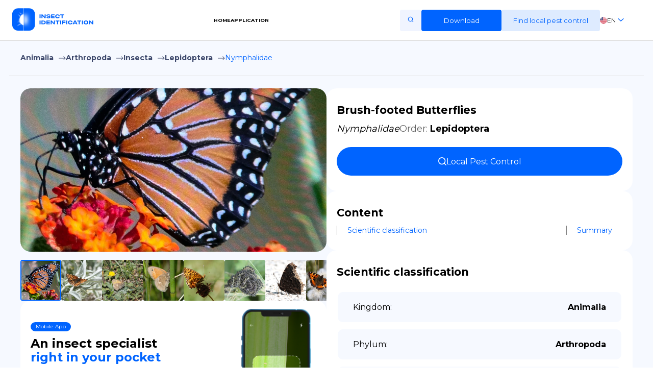

--- FILE ---
content_type: text/html; charset=utf-8
request_url: https://www.google.com/recaptcha/api2/aframe
body_size: 265
content:
<!DOCTYPE HTML><html><head><meta http-equiv="content-type" content="text/html; charset=UTF-8"></head><body><script nonce="ej1lljgiZACp_QuN97oTIA">/** Anti-fraud and anti-abuse applications only. See google.com/recaptcha */ try{var clients={'sodar':'https://pagead2.googlesyndication.com/pagead/sodar?'};window.addEventListener("message",function(a){try{if(a.source===window.parent){var b=JSON.parse(a.data);var c=clients[b['id']];if(c){var d=document.createElement('img');d.src=c+b['params']+'&rc='+(localStorage.getItem("rc::a")?sessionStorage.getItem("rc::b"):"");window.document.body.appendChild(d);sessionStorage.setItem("rc::e",parseInt(sessionStorage.getItem("rc::e")||0)+1);localStorage.setItem("rc::h",'1768925585867');}}}catch(b){}});window.parent.postMessage("_grecaptcha_ready", "*");}catch(b){}</script></body></html>

--- FILE ---
content_type: text/css; charset=UTF-8
request_url: https://insectsid.com/_next/static/css/a9d94f84e8c1e232.css
body_size: 578
content:
body,html{padding:0;margin:0;font-family:Raleway,Helvetica Neue,-apple-system,sans-serif;color:#3e496c;position:relative}a{color:inherit;text-decoration:none}*{box-sizing:border-box;font-family:Montserrat}header{height:80px;width:100%;padding:0 24px;justify-content:center;position:sticky;top:0;border-bottom:1px solid #dcdcdc;background-color:#fff;z-index:2}footer,header{display:flex;align-items:center}footer{background-color:#282a31;flex-direction:column}@media screen and (max-width:900px){header{padding:0 24px}}@media (prefers-color-scheme:light){html{color-scheme:light}body{color:#000;background:#fff}}.noScrollBar{scrollbar-width:none}.noScrollBar::-webkit-scrollbar{display:none}

--- FILE ---
content_type: text/css; charset=UTF-8
request_url: https://insectsid.com/_next/static/css/2233d010c46ec339.css
body_size: 743
content:
.Slider_sliderContainer__wxNBg{margin-top:24px;width:100%;display:flex;flex-direction:column;justify-content:center;align-items:center}.Slider_sliderTitle__h4Pgk{width:100%;max-width:1200px;font-size:26px;font-family:Montserrat;font-weight:700;text-transform:uppercase;padding:0;margin:0}.Slider_sliderItesmContainer__JgiW0{--side:calc((100vw - 1200px) / 2);margin-top:24px;display:flex;flex-direction:row;gap:40px;overflow-x:scroll;width:100%;padding-left:var(--side)}.Slider_insectItem__uZGk_:last-child{--side:calc((100vw - 1200px) / 2);margin-right:var(--side)}@media screen and (max-width:1200px){.Slider_sliderTitle__h4Pgk{padding-left:24px;padding-right:24px}.Slider_sliderItesmContainer__JgiW0{padding-left:24px}.Slider_insectItem__uZGk_:last-child{margin-right:24px}}.Slider_insectItem__uZGk_{background-color:#fff;border-radius:4px;min-width:260px;min-height:316px;max-width:260px;flex:1 1;padding:15px;justify-content:space-between;display:flex;flex-direction:column;align-items:flex-start}.Slider_insectInfo__iUdRg{width:100%}.Slider_insectImage__8buV_{min-width:100%;min-height:160px;height:160px;background-color:#d3d3d3}.Slider_insectImage__8buV_,.Slider_insectImage__8buV_>img{width:100%;border-radius:4px;-o-object-fit:cover;object-fit:cover}.Slider_insectImage__8buV_>img{height:100%}.Slider_insectCommonNameTitle__H5aZi{font-style:normal;font-weight:600;font-size:18px;line-height:24px;letter-spacing:-.24px;margin:15px 0 0;text-transform:capitalize}.Slider_insectNameTitle__mcS17{font-style:italic;font-weight:400;font-size:14px;line-height:16px;letter-spacing:-.24px;opacity:.7;margin:5px 0 0}.Slider_insectReadMoreButton__mGbMa{margin-top:15px;background:none;border:none;outline:none;cursor:pointer;font-style:normal;font-weight:600;font-size:14px;line-height:16px;letter-spacing:-.24px;color:#0064ff;background-color:#f4f7ff;padding:15px 30px;border-radius:4px;width:auto}.Slider_insectReadMoreButton__mGbMa:after{content:"";-webkit-mask:url(/breadcrump-arrow.svg) no-repeat 50% 50%;mask:url(/breadcrump-arrow.svg) no-repeat 50% 50%;-webkit-mask-size:cover;mask-size:cover;background-color:#0064ff;width:16px;height:10px;margin-bottom:1px;margin-left:14px;display:inline-block}.Slider_insectReadMoreButton__mGbMa:hover{background-color:#e8eeff}

--- FILE ---
content_type: image/svg+xml
request_url: https://insectsid.com/en.svg
body_size: 1547
content:
<svg width="10" height="10" viewBox="0 0 10 10" fill="none" xmlns="http://www.w3.org/2000/svg">
<mask id="mask0_444_921" style="mask-type:alpha" maskUnits="userSpaceOnUse" x="0" y="0" width="10" height="10">
<rect width="10" height="10" rx="5" fill="white"/>
</mask>
<g mask="url(#mask0_444_921)">
<path fill-rule="evenodd" clip-rule="evenodd" d="M10 0H0V0.666667H10V0ZM10 1.33333H0V2H10V1.33333ZM0 2.66667H10V3.33333H0V2.66667ZM10 4H0V4.66667H10V4ZM0 5.33333H10V6H0V5.33333ZM10 6.66666H0V7.33333H10V6.66666ZM0 8H10V8.66667H0V8ZM10 9.33333H0V10H10V9.33333Z" fill="#D02F44"/>
<rect width="4.28571" height="4.66667" fill="#46467F"/>
<g filter="url(#filter0_d_444_921)">
<path fill-rule="evenodd" clip-rule="evenodd" d="M0.952265 0.999959C0.952265 1.18405 0.845666 1.33329 0.714169 1.33329C0.582673 1.33329 0.476074 1.18405 0.476074 0.999959C0.476074 0.815864 0.582673 0.666626 0.714169 0.666626C0.845666 0.666626 0.952265 0.815864 0.952265 0.999959ZM1.90465 0.999959C1.90465 1.18405 1.79805 1.33329 1.66655 1.33329C1.53505 1.33329 1.42846 1.18405 1.42846 0.999959C1.42846 0.815864 1.53505 0.666626 1.66655 0.666626C1.79805 0.666626 1.90465 0.815864 1.90465 0.999959ZM2.61893 1.33329C2.75043 1.33329 2.85703 1.18405 2.85703 0.999959C2.85703 0.815864 2.75043 0.666626 2.61893 0.666626C2.48744 0.666626 2.38084 0.815864 2.38084 0.999959C2.38084 1.18405 2.48744 1.33329 2.61893 1.33329ZM3.80941 0.999959C3.80941 1.18405 3.70281 1.33329 3.57131 1.33329C3.43982 1.33329 3.33322 1.18405 3.33322 0.999959C3.33322 0.815864 3.43982 0.666626 3.57131 0.666626C3.70281 0.666626 3.80941 0.815864 3.80941 0.999959ZM1.19036 1.99996C1.32186 1.99996 1.42846 1.85072 1.42846 1.66663C1.42846 1.48253 1.32186 1.33329 1.19036 1.33329C1.05886 1.33329 0.952265 1.48253 0.952265 1.66663C0.952265 1.85072 1.05886 1.99996 1.19036 1.99996ZM2.38084 1.66663C2.38084 1.85072 2.27424 1.99996 2.14274 1.99996C2.01124 1.99996 1.90465 1.85072 1.90465 1.66663C1.90465 1.48253 2.01124 1.33329 2.14274 1.33329C2.27424 1.33329 2.38084 1.48253 2.38084 1.66663ZM3.09512 1.99996C3.22662 1.99996 3.33322 1.85072 3.33322 1.66663C3.33322 1.48253 3.22662 1.33329 3.09512 1.33329C2.96362 1.33329 2.85703 1.48253 2.85703 1.66663C2.85703 1.85072 2.96362 1.99996 3.09512 1.99996ZM3.80941 2.33329C3.80941 2.51739 3.70281 2.66663 3.57131 2.66663C3.43982 2.66663 3.33322 2.51739 3.33322 2.33329C3.33322 2.1492 3.43982 1.99996 3.57131 1.99996C3.70281 1.99996 3.80941 2.1492 3.80941 2.33329ZM2.61893 2.66663C2.75043 2.66663 2.85703 2.51739 2.85703 2.33329C2.85703 2.1492 2.75043 1.99996 2.61893 1.99996C2.48744 1.99996 2.38084 2.1492 2.38084 2.33329C2.38084 2.51739 2.48744 2.66663 2.61893 2.66663ZM1.90465 2.33329C1.90465 2.51739 1.79805 2.66663 1.66655 2.66663C1.53505 2.66663 1.42846 2.51739 1.42846 2.33329C1.42846 2.1492 1.53505 1.99996 1.66655 1.99996C1.79805 1.99996 1.90465 2.1492 1.90465 2.33329ZM0.714169 2.66663C0.845666 2.66663 0.952265 2.51739 0.952265 2.33329C0.952265 2.1492 0.845666 1.99996 0.714169 1.99996C0.582673 1.99996 0.476074 2.1492 0.476074 2.33329C0.476074 2.51739 0.582673 2.66663 0.714169 2.66663ZM1.42846 2.99996C1.42846 3.18405 1.32186 3.33329 1.19036 3.33329C1.05886 3.33329 0.952265 3.18405 0.952265 2.99996C0.952265 2.81586 1.05886 2.66663 1.19036 2.66663C1.32186 2.66663 1.42846 2.81586 1.42846 2.99996ZM2.14274 3.33329C2.27424 3.33329 2.38084 3.18405 2.38084 2.99996C2.38084 2.81586 2.27424 2.66663 2.14274 2.66663C2.01124 2.66663 1.90465 2.81586 1.90465 2.99996C1.90465 3.18405 2.01124 3.33329 2.14274 3.33329ZM3.33322 2.99996C3.33322 3.18405 3.22662 3.33329 3.09512 3.33329C2.96362 3.33329 2.85703 3.18405 2.85703 2.99996C2.85703 2.81586 2.96362 2.66663 3.09512 2.66663C3.22662 2.66663 3.33322 2.81586 3.33322 2.99996ZM3.57131 3.99996C3.70281 3.99996 3.80941 3.85072 3.80941 3.66663C3.80941 3.48253 3.70281 3.33329 3.57131 3.33329C3.43982 3.33329 3.33322 3.48253 3.33322 3.66663C3.33322 3.85072 3.43982 3.99996 3.57131 3.99996ZM2.85703 3.66663C2.85703 3.85072 2.75043 3.99996 2.61893 3.99996C2.48744 3.99996 2.38084 3.85072 2.38084 3.66663C2.38084 3.48253 2.48744 3.33329 2.61893 3.33329C2.75043 3.33329 2.85703 3.48253 2.85703 3.66663ZM1.66655 3.99996C1.79805 3.99996 1.90465 3.85072 1.90465 3.66663C1.90465 3.48253 1.79805 3.33329 1.66655 3.33329C1.53505 3.33329 1.42846 3.48253 1.42846 3.66663C1.42846 3.85072 1.53505 3.99996 1.66655 3.99996ZM0.952265 3.66663C0.952265 3.85072 0.845666 3.99996 0.714169 3.99996C0.582673 3.99996 0.476074 3.85072 0.476074 3.66663C0.476074 3.48253 0.582673 3.33329 0.714169 3.33329C0.845666 3.33329 0.952265 3.48253 0.952265 3.66663Z" fill="url(#paint0_linear_444_921)"/>
</g>
</g>
<defs>
<filter id="filter0_d_444_921" x="0.476074" y="0.666626" width="3.33325" height="4.33337" filterUnits="userSpaceOnUse" color-interpolation-filters="sRGB">
<feFlood flood-opacity="0" result="BackgroundImageFix"/>
<feColorMatrix in="SourceAlpha" type="matrix" values="0 0 0 0 0 0 0 0 0 0 0 0 0 0 0 0 0 0 127 0" result="hardAlpha"/>
<feOffset dy="1"/>
<feColorMatrix type="matrix" values="0 0 0 0 0 0 0 0 0 0 0 0 0 0 0 0 0 0 0.06 0"/>
<feBlend mode="normal" in2="BackgroundImageFix" result="effect1_dropShadow_444_921"/>
<feBlend mode="normal" in="SourceGraphic" in2="effect1_dropShadow_444_921" result="shape"/>
</filter>
<linearGradient id="paint0_linear_444_921" x1="0.476074" y1="0.666626" x2="0.476074" y2="3.99996" gradientUnits="userSpaceOnUse">
<stop stop-color="white"/>
<stop offset="1" stop-color="#F0F0F0"/>
</linearGradient>
</defs>
</svg>


--- FILE ---
content_type: image/svg+xml
request_url: https://insectsid.com/select-lang-icon.svg
body_size: 413
content:
<svg width="10" height="6" viewBox="0 0 10 6" fill="none" xmlns="http://www.w3.org/2000/svg">
<path d="M5.00002 5C4.90702 5 4.81393 4.96742 4.74293 4.90233L1.10657 1.56902C0.964477 1.43877 0.964477 1.22785 1.10657 1.09769C1.24866 0.967521 1.47875 0.967438 1.62075 1.09769L5.00002 4.19534L8.37928 1.09769C8.52138 0.967438 8.75147 0.967438 8.89347 1.09769C9.03547 1.22794 9.03556 1.43885 8.89347 1.56902L5.25711 4.90233C5.18611 4.96742 5.09302 5 5.00002 5Z" fill="#0064FF" stroke="#0064FF" stroke-width="0.5"/>
</svg>


--- FILE ---
content_type: image/svg+xml
request_url: https://insectsid.com/search-button.svg
body_size: 548
content:
<svg width="42" height="42" viewBox="0 0 42 42" fill="none" xmlns="http://www.w3.org/2000/svg">
<rect width="42" height="42" rx="4" fill="#F0F4FF"/>
<path d="M29.9009 28.5992L26.5 25.2258C27.8201 23.5799 28.4594 21.4907 28.2864 19.3879C28.1135 17.285 27.1414 15.3284 25.5701 13.9203C23.9988 12.5121 21.9477 11.7595 19.8385 11.8173C17.7294 11.875 15.7225 12.7386 14.2306 14.2305C12.7386 15.7225 11.875 17.7294 11.8173 19.8385C11.7596 21.9477 12.5122 23.9988 13.9203 25.5701C15.3284 27.1414 17.2851 28.1134 19.3879 28.2864C21.4907 28.4594 23.5799 27.8201 25.2259 26.5L28.5992 29.8733C28.6844 29.9592 28.7858 30.0274 28.8975 30.074C29.0092 30.1205 29.129 30.1445 29.25 30.1445C29.371 30.1445 29.4909 30.1205 29.6026 30.074C29.7143 30.0274 29.8157 29.9592 29.9009 29.8733C30.0661 29.7024 30.1584 29.474 30.1584 29.2362C30.1584 28.9985 30.0661 28.7701 29.9009 28.5992ZM20.0834 26.5C18.8143 26.5 17.5737 26.1237 16.5185 25.4186C15.4632 24.7135 14.6408 23.7114 14.1551 22.5389C13.6695 21.3664 13.5424 20.0762 13.79 18.8315C14.0376 17.5868 14.6487 16.4434 15.5461 15.5461C16.4435 14.6487 17.5868 14.0375 18.8315 13.79C20.0763 13.5424 21.3664 13.6694 22.5389 14.1551C23.7114 14.6408 24.7136 15.4632 25.4186 16.5184C26.1237 17.5736 26.5 18.8142 26.5 20.0833C26.5 21.7851 25.824 23.4172 24.6206 24.6206C23.4173 25.824 21.7852 26.5 20.0834 26.5Z" fill="#0064FF"/>
</svg>


--- FILE ---
content_type: image/svg+xml
request_url: https://insectsid.com/logo.svg
body_size: 51979
content:
<svg width="160" height="44" viewBox="0 0 160 44" fill="none" xmlns="http://www.w3.org/2000/svg" xmlns:xlink="http://www.w3.org/1999/xlink">
<rect y="0.309662" width="44.4501" height="43.6535" rx="11.1675" fill="#0064FF"/>
<rect width="44.4501" height="44" transform="matrix(-1 0 0 1 44.4501 0)" fill="url(#pattern0)"/>
<path d="M55.4362 12.3488H53.4285V19.6H55.4362V12.3488ZM63.5124 19.6H65.4811V12.3488H63.5319V17.0172L59.2923 12.3488H57.2261V19.6H59.1851V14.9023L63.5124 19.6ZM71.0584 19.7267C74.3039 19.7267 74.7912 18.372 74.7912 17.3096V17.1927C74.7912 16.0134 74.1674 15.1752 71.5847 15.068L70.5808 15.029C69.4405 14.9803 69.1774 14.7074 69.1774 14.337C69.1774 13.9375 69.4795 13.6938 70.766 13.6938H70.8635C72.2669 13.6938 72.4423 14.1714 72.4911 14.493H74.645V14.3858C74.645 13.4307 74.2064 12.2611 70.9999 12.2611H70.6685C67.6667 12.2611 67.0624 13.2747 67.0624 14.4053V14.493C67.0624 15.5846 67.8226 16.5299 70.2007 16.6079L71.1656 16.6371C72.3644 16.6859 72.647 16.949 72.647 17.3876C72.647 17.8067 72.4521 18.255 70.9414 18.255H70.8732C69.3333 18.255 69.1969 17.5338 69.1676 17.2122H66.9845V17.3194C66.9845 18.1868 67.3743 19.7267 70.7757 19.7267H71.0584ZM76.2902 12.3488V19.6H82.9858V18.0016H78.2687V16.7444H82.7812V15.107H78.2687V13.9277H82.9273V12.3488H76.2902ZM88.9072 19.7072C91.987 19.7072 92.9617 18.1186 92.9617 16.7931V16.7638H90.8955C90.8662 16.9978 90.6226 18.0406 88.6928 18.0406C86.9288 18.0406 86.3537 16.9003 86.3537 16.0036V15.8672C86.3537 14.8926 86.9093 13.8985 88.6831 13.8985C90.5933 13.8985 90.8662 14.9218 90.8955 15.1265H92.9617V15.107C92.9617 13.7328 91.9481 12.2416 88.9072 12.2416H88.4589C85.1452 12.2416 84.2681 14.2981 84.2681 15.8087V16.1011C84.2681 17.5825 85.1452 19.7072 88.4589 19.7072H88.9072ZM96.6659 19.6H98.6639V14.0057H101.471V12.3488H93.859V14.0057H96.6659V19.6ZM55.4362 24.3488H53.4285V31.6H55.4362V24.3488ZM57.2261 31.6H60.9491C64.9256 31.6 65.5883 29.5338 65.5883 28.0134V27.721C65.5883 26.2493 64.7209 24.3488 60.9394 24.3488H57.2261V31.6ZM59.2338 25.9569H60.8517C63.2687 25.9569 63.5026 27.0972 63.5026 27.9159V27.9744C63.5026 28.7931 63.2882 29.9821 60.8517 29.9821H59.2338V25.9569ZM67.0389 24.3488V31.6H73.7346V30.0016H69.0174V28.7444H73.5299V27.107H69.0174V25.9277H73.6761V24.3488H67.0389ZM81.6247 31.6H83.5934V24.3488H81.6442V29.0172L77.4046 24.3488H75.3384V31.6H77.2974V26.9023L81.6247 31.6ZM87.7477 31.6H89.7457V26.0057H92.5526V24.3488H84.9408V26.0057H87.7477V31.6ZM95.9058 24.3488H93.8981V31.6H95.9058V24.3488ZM97.6956 24.3488V31.6H99.6936V28.91H104.167V27.2532H99.6936V25.9569H104.304V24.3488H97.6956ZM107.87 24.3488H105.862V31.6H107.87V24.3488ZM113.977 31.7072C117.057 31.7072 118.031 30.1186 118.031 28.7931V28.7638H115.965C115.936 28.9978 115.692 30.0406 113.763 30.0406C111.999 30.0406 111.424 28.9003 111.424 28.0036V27.8672C111.424 26.8926 111.979 25.8985 113.753 25.8985C115.663 25.8985 115.936 26.9218 115.965 27.1265H118.031V27.107C118.031 25.7328 117.018 24.2416 113.977 24.2416H113.529C110.215 24.2416 109.338 26.2981 109.338 27.8087V28.1011C109.338 29.5825 110.215 31.7072 113.529 31.7072H113.977ZM124.34 28.7638H121.748L123.024 25.8108L124.34 28.7638ZM125.607 31.6H127.761L124.399 24.3488H121.709L118.492 31.6H120.51L121.095 30.255H125.013L125.607 31.6ZM130.292 31.6H132.29V26.0057H135.097V24.3488H127.485V26.0057H130.292V31.6ZM138.45 24.3488H136.442V31.6H138.45V24.3488ZM144.275 24.2319C140.883 24.2319 139.918 26.2298 139.918 27.8087V28.1011C139.918 29.6605 140.883 31.7169 144.275 31.7169H144.704C148.095 31.7169 149.06 29.6605 149.06 28.1011V27.8087C149.06 26.2201 148.095 24.2319 144.704 24.2319H144.275ZM146.975 28.0231C146.975 28.9003 146.526 30.0503 144.489 30.0503C142.491 30.0503 142.004 28.9003 142.004 28.0231V27.8867C142.004 26.99 142.462 25.8887 144.489 25.8887C146.536 25.8887 146.975 26.99 146.975 27.8867V28.0231ZM156.815 31.6H158.784V24.3488H156.835V29.0172L152.595 24.3488H150.529V31.6H152.488V26.9023L156.815 31.6Z" fill="#0064FF"/>
<defs>
<pattern id="pattern0" patternContentUnits="objectBoundingBox" width="1" height="1">
<use xlink:href="#image0_67_701" transform="translate(0 -0.00570164) scale(0.00116279 0.00117468)"/>
</pattern>
<image id="image0_67_701" width="860" height="861" xlink:href="[data-uri]"/>
</defs>
</svg>


--- FILE ---
content_type: image/svg+xml
request_url: https://insectsid.com/download-from-appstore.svg
body_size: 7390
content:
<svg width="120" height="40" viewBox="0 0 120 40" fill="none" xmlns="http://www.w3.org/2000/svg">
<path d="M110.444 0.168584H9.56145C9.19372 0.168584 8.8304 0.168584 8.46364 0.170531C8.15663 0.172479 7.85207 0.178136 7.54211 0.182898C6.86874 0.190593 6.19695 0.248119 5.53259 0.354977C4.86915 0.46416 4.2265 0.670003 3.62637 0.965542C3.02697 1.26358 2.47929 1.65085 2.00318 2.11331C1.52457 2.57446 1.12561 3.10749 0.82165 3.69191C0.516847 4.27516 0.305496 4.90016 0.194896 5.54534C0.083244 6.1897 0.0231632 6.84149 0.0151925 7.49486C0.00588648 7.79343 0.00490373 8.09298 0 8.39159V30.9C0.00490373 31.2023 0.00588648 31.4953 0.0151925 31.7977C0.0231657 32.4511 0.0832464 33.1028 0.194896 33.7472C0.30519 34.3927 0.516554 35.0181 0.82165 35.6015C1.12548 36.1841 1.52449 36.7149 2.00318 37.1735C2.47748 37.638 3.02552 38.0256 3.62637 38.3213C4.2265 38.6177 4.86908 38.8247 5.53259 38.9356C6.19707 39.0416 6.86879 39.0991 7.54211 39.1078C7.85207 39.1144 8.15663 39.1182 8.46364 39.1182C8.83039 39.1201 9.19374 39.1201 9.56145 39.1201H110.444C110.804 39.1201 111.171 39.1201 111.531 39.1182C111.837 39.1182 112.15 39.1144 112.455 39.1078C113.128 39.0996 113.798 39.0421 114.461 38.9356C115.127 38.8239 115.772 38.6169 116.375 38.3213C116.975 38.0254 117.522 37.6379 117.996 37.1735C118.474 36.7131 118.874 36.1827 119.181 35.6015C119.484 35.0176 119.693 34.3923 119.802 33.7472C119.914 33.1027 119.976 32.4511 119.988 31.7977C119.992 31.4953 119.992 31.2023 119.992 30.9C120 30.5462 120 30.1944 120 29.8349V9.45476C120 9.09815 120 8.74439 119.992 8.39159C119.992 8.09298 119.992 7.79343 119.988 7.49482C119.976 6.84139 119.914 6.18975 119.802 5.5453C119.693 4.9005 119.484 4.27554 119.181 3.69187C118.562 2.52047 117.581 1.56697 116.375 0.965454C115.772 0.670637 115.127 0.464849 114.461 0.354889C113.798 0.247561 113.128 0.190015 112.455 0.182762C112.15 0.17801 111.837 0.172303 111.531 0.170405C111.171 0.168457 110.804 0.168457 110.444 0.168457V0.168584Z" fill="#A6A6A6"/>
<path d="M8.46853 38.2679C8.163 38.2679 7.86484 38.2641 7.56171 38.2575C6.93373 38.2496 6.30722 38.1965 5.68732 38.0987C5.10929 38.002 4.54934 37.8222 4.02593 37.5651C3.50732 37.3102 3.0343 36.976 2.62501 36.5752C2.20978 36.1791 1.86409 35.7198 1.60163 35.2153C1.33628 34.7075 1.15264 34.1633 1.05711 33.6015C0.953942 32.9979 0.898126 32.3875 0.890139 31.7757C0.883781 31.5703 0.875458 30.8865 0.875458 30.8865V8.39145C0.875458 8.39145 0.884323 7.71816 0.890189 7.52035C0.897836 6.90948 0.953328 6.30005 1.05618 5.69735C1.15189 5.13403 1.33567 4.58822 1.60117 4.07882C1.86267 3.5747 2.20644 3.11499 2.61916 2.71751C3.03142 2.31625 3.50594 1.98028 4.02544 1.72184C4.54764 1.46562 5.10654 1.28707 5.6834 1.19216C6.30534 1.09338 6.93402 1.03998 7.56417 1.0324L8.46903 1.02051H111.526L112.442 1.03287C113.066 1.04008 113.689 1.09301 114.305 1.1912C114.888 1.2873 115.453 1.4671 115.981 1.72469C117.022 2.24552 117.869 3.06952 118.403 4.08119C118.664 4.58708 118.845 5.12844 118.939 5.68689C119.044 6.29454 119.102 6.90875 119.114 7.52464C119.117 7.80041 119.117 8.09664 119.117 8.39145C119.125 8.75662 119.125 9.10419 119.125 9.45462V29.8347C119.125 30.1885 119.125 30.5337 119.117 30.8817C119.117 31.1984 119.117 31.4885 119.113 31.7871C119.101 32.392 119.044 32.9952 118.941 33.592C118.848 34.1578 118.665 34.7063 118.4 35.2182C118.135 35.7172 117.792 36.1726 117.381 36.5676C116.972 36.9705 116.498 37.3067 115.978 37.5633C115.451 37.8223 114.887 38.0028 114.305 38.0987C113.685 38.197 113.059 38.2501 112.431 38.2575C112.137 38.2641 111.83 38.2679 111.531 38.2679L110.444 38.2699L8.46853 38.2679Z" fill="black"/>
<path d="M24.8384 19.937C24.8492 19.1242 25.0715 18.3273 25.4847 17.6203C25.8979 16.9134 26.4885 16.3194 27.2016 15.8937C26.7486 15.2655 26.151 14.7485 25.4562 14.3837C24.7614 14.019 23.9887 13.8166 23.1992 13.7926C21.5153 13.621 19.8828 14.7711 19.0247 14.7711C18.1499 14.7711 16.8287 13.8097 15.406 13.8381C14.4858 13.8669 13.5889 14.1268 12.8028 14.5923C12.0168 15.0579 11.3683 15.7132 10.9205 16.4944C8.98111 19.7551 10.4278 24.5472 12.2856 27.1828C13.2151 28.4734 14.3014 29.9151 15.7228 29.864C17.1138 29.8079 17.6333 29.0027 19.3123 29.0027C20.9757 29.0027 21.4631 29.864 22.9133 29.8315C24.4059 29.8079 25.3463 28.5351 26.2432 27.2323C26.911 26.3127 27.4249 25.2963 27.7659 24.2208C26.8987 23.8647 26.1587 23.2685 25.6382 22.5068C25.1176 21.745 24.8394 20.8512 24.8384 19.937V19.937Z" fill="white"/>
<path d="M22.0991 12.0593C22.9129 11.1106 23.3139 9.89125 23.2168 8.66016C21.9735 8.78696 20.825 9.36399 20.0002 10.2763C19.5969 10.7219 19.288 11.2404 19.0913 11.8021C18.8945 12.3637 18.8136 12.9575 18.8533 13.5495C19.4751 13.5558 20.0904 13.4249 20.6526 13.1667C21.2148 12.9086 21.7094 12.5299 22.0991 12.0593Z" fill="white"/>
<path d="M42.421 26.5967H37.6743L36.5344 29.8652H34.5239L39.0199 17.7727H41.1087L45.6047 29.8652H43.5599L42.421 26.5967ZM38.1659 25.0885H41.9285L40.0737 19.784H40.0217L38.1659 25.0885Z" fill="white"/>
<path d="M55.3146 25.4574C55.3146 28.1971 53.8045 29.9574 51.5256 29.9574C50.9484 29.9867 50.3743 29.8575 49.869 29.5848C49.3638 29.312 48.948 28.9065 48.669 28.4149H48.6259V32.7817H46.7623V21.0487H48.5662V22.5151H48.6005C48.8922 22.0258 49.3151 21.6225 49.8242 21.348C50.3332 21.0735 50.9094 20.9382 51.4914 20.9565C53.7956 20.9565 55.3146 22.7253 55.3146 25.4574ZM53.399 25.4574C53.399 23.6724 52.4491 22.4989 50.9997 22.4989C49.5758 22.4989 48.6181 23.6971 48.6181 25.4574C48.6181 27.2338 49.5758 28.4235 50.9997 28.4235C52.4491 28.4235 53.399 27.2585 53.399 25.4574Z" fill="white"/>
<path d="M65.3073 25.4574C65.3073 28.1971 63.7972 29.9573 61.5184 29.9573C60.9411 29.9867 60.367 29.8575 59.8618 29.5847C59.3566 29.3119 58.9407 28.9065 58.6618 28.4149H58.6187V32.7817H56.755V21.0487H58.5589V22.5151H58.5932C58.885 22.0258 59.3079 21.6225 59.8169 21.348C60.326 21.0735 60.9021 20.9382 61.4841 20.9565C63.7884 20.9565 65.3073 22.7252 65.3073 25.4574ZM63.3918 25.4574C63.3918 23.6724 62.4419 22.4989 60.9925 22.4989C59.5686 22.4989 58.6108 23.6971 58.6108 25.4574C58.6108 27.2338 59.5686 28.4234 60.9925 28.4234C62.4419 28.4234 63.3918 27.2585 63.3918 25.4574H63.3918Z" fill="white"/>
<path d="M71.9118 26.4959C72.0499 27.6951 73.2495 28.4824 74.8889 28.4824C76.4597 28.4824 77.5898 27.695 77.5898 26.6138C77.5898 25.6752 76.9082 25.1132 75.2943 24.728L73.6804 24.3505C71.3937 23.8141 70.3322 22.7757 70.3322 21.0906C70.3322 19.0042 72.2046 17.571 74.8634 17.571C77.4948 17.571 79.2987 19.0042 79.3594 21.0906H77.4781C77.3655 19.8838 76.3382 19.1554 74.8369 19.1554C73.3357 19.1554 72.3084 19.8924 72.3084 20.965C72.3084 21.82 72.9645 22.323 74.5696 22.7081L75.9416 23.0353C78.4966 23.622 79.5582 24.6186 79.5582 26.3874C79.5582 28.6498 77.7024 30.0667 74.7507 30.0667C71.9891 30.0667 70.1245 28.683 70.0041 26.4958L71.9118 26.4959Z" fill="white"/>
<path d="M83.5802 18.9624V21.0488H85.3067V22.4819H83.5802V27.3423C83.5802 28.0974 83.9259 28.4492 84.6848 28.4492C84.8898 28.4458 85.0944 28.4318 85.2979 28.4074V29.8319C84.9567 29.8938 84.6098 29.9219 84.2628 29.9156C82.4246 29.9156 81.7078 29.2452 81.7078 27.5353V22.4819H80.3877V21.0488H81.7077V18.9624H83.5802Z" fill="white"/>
<path d="M86.3066 25.4575C86.3066 22.6836 87.989 20.9404 90.6126 20.9404C93.245 20.9404 94.9196 22.6835 94.9196 25.4575C94.9196 28.2391 93.2538 29.9746 90.6126 29.9746C87.9724 29.9746 86.3066 28.2391 86.3066 25.4575ZM93.0207 25.4575C93.0207 23.5546 92.1227 22.4315 90.6126 22.4315C89.1025 22.4315 88.2055 23.5632 88.2055 25.4575C88.2055 27.368 89.1025 28.4825 90.6126 28.4825C92.1227 28.4825 93.0207 27.368 93.0207 25.4575H93.0207Z" fill="white"/>
<path d="M96.4561 21.0486H98.2335V22.5492H98.2766C98.3969 22.0806 98.6797 21.6664 99.0774 21.3763C99.4751 21.0862 99.9635 20.9379 100.46 20.9564C100.675 20.9556 100.889 20.9783 101.099 21.0239V22.7166C100.828 22.6362 100.545 22.5992 100.262 22.6072C99.9909 22.5966 99.721 22.6429 99.4705 22.7431C99.2199 22.8433 98.9947 22.995 98.8102 23.1877C98.6257 23.3804 98.4863 23.6096 98.4017 23.8595C98.317 24.1095 98.289 24.3742 98.3197 24.6357V29.865H96.4561L96.4561 21.0486Z" fill="white"/>
<path d="M109.691 27.2758C109.441 28.8762 107.836 29.9746 105.782 29.9746C103.141 29.9746 101.501 28.2562 101.501 25.4994C101.501 22.734 103.15 20.9404 105.704 20.9404C108.216 20.9404 109.795 22.616 109.795 25.2892V25.9092H103.383V26.0186C103.353 26.343 103.395 26.6699 103.505 26.9775C103.616 27.285 103.792 27.5663 104.023 27.8024C104.254 28.0386 104.535 28.2244 104.845 28.3474C105.156 28.4704 105.49 28.5278 105.825 28.5158C106.265 28.5559 106.707 28.4568 107.085 28.2334C107.463 28.01 107.756 27.6741 107.922 27.2758L109.691 27.2758ZM103.391 24.6444H107.931C107.947 24.3527 107.902 24.0607 107.797 23.7869C107.692 23.5131 107.53 23.2633 107.321 23.0531C107.111 22.843 106.86 22.6772 106.582 22.5659C106.303 22.4547 106.004 22.4005 105.704 22.4068C105.4 22.4051 105.099 22.4617 104.818 22.5734C104.538 22.6852 104.282 22.8498 104.067 23.0578C103.852 23.2659 103.682 23.5132 103.566 23.7855C103.45 24.0578 103.391 24.3497 103.391 24.6444V24.6444Z" fill="white"/>
<path d="M37.9324 8.67066C38.3231 8.64343 38.7152 8.70075 39.0803 8.83847C39.4454 8.9762 39.7746 9.1909 40.0439 9.46709C40.3132 9.74328 40.5161 10.0741 40.6378 10.4356C40.7596 10.7972 40.7972 11.1804 40.7479 11.5578C40.7479 13.4141 39.7147 14.4811 37.9324 14.4811H35.7711V8.67066H37.9324ZM36.7004 13.6594H37.8286C38.1078 13.6756 38.3872 13.6311 38.6464 13.5293C38.9057 13.4274 39.1383 13.2707 39.3273 13.0705C39.5164 12.8703 39.657 12.6317 39.7391 12.3721C39.8212 12.1125 39.8427 11.8383 39.8019 11.5696C39.8397 11.302 39.8161 11.0296 39.7327 10.7718C39.6494 10.5141 39.5084 10.2775 39.3198 10.0789C39.1312 9.8803 38.8997 9.72468 38.6419 9.62318C38.3841 9.52167 38.1064 9.4768 37.8286 9.49176H36.7004V13.6594Z" fill="white"/>
<path d="M41.7977 12.2866C41.7693 11.9985 41.8033 11.7077 41.8974 11.433C41.9915 11.1584 42.1436 10.9058 42.3442 10.6916C42.5447 10.4774 42.7891 10.3062 43.0617 10.1891C43.3343 10.072 43.6291 10.0115 43.9272 10.0115C44.2253 10.0115 44.5201 10.072 44.7927 10.1891C45.0653 10.3062 45.3097 10.4774 45.5102 10.6916C45.7107 10.9058 45.8629 11.1584 45.957 11.433C46.0511 11.7077 46.0851 11.9985 46.0567 12.2866C46.0856 12.5751 46.0521 12.8662 45.9582 13.1413C45.8644 13.4165 45.7123 13.6695 45.5117 13.8841C45.3112 14.0987 45.0666 14.2703 44.7937 14.3876C44.5208 14.505 44.2257 14.5656 43.9272 14.5656C43.6287 14.5656 43.3336 14.505 43.0607 14.3876C42.7878 14.2703 42.5432 14.0987 42.3427 13.8841C42.1421 13.6695 41.99 13.4165 41.8962 13.1413C41.8023 12.8662 41.7688 12.5751 41.7977 12.2866V12.2866ZM45.1401 12.2866C45.1401 11.3361 44.7003 10.7803 43.9287 10.7803C43.154 10.7803 42.7183 11.3361 42.7183 12.2866C42.7183 13.2447 43.1541 13.7963 43.9287 13.7963C44.7004 13.7963 45.1401 13.2409 45.1401 12.2866H45.1401Z" fill="white"/>
<path d="M51.7181 14.4808H50.7936L49.8604 11.2514H49.7898L48.8605 14.4808H47.9448L46.7001 10.0959H47.604L48.4129 13.4419H48.4795L49.4079 10.0959H50.2628L51.1912 13.4419H51.2617L52.0667 10.0959H52.9579L51.7181 14.4808Z" fill="white"/>
<path d="M54.0048 10.096H54.8626V10.7926H54.9292C55.0422 10.5424 55.2327 10.3327 55.4743 10.1927C55.7158 10.0526 55.9964 9.98926 56.2767 10.0114C56.4965 9.99536 56.7171 10.0275 56.9223 10.1055C57.1274 10.1835 57.3119 10.3053 57.462 10.462C57.6121 10.6186 57.724 10.806 57.7894 11.0103C57.8548 11.2147 57.872 11.4306 57.8397 11.6423V14.4809H56.9486V11.8596C56.9486 11.1549 56.6332 10.8045 55.9741 10.8045C55.825 10.7978 55.6761 10.8224 55.5376 10.8768C55.3992 10.9312 55.2745 11.0139 55.1721 11.1195C55.0696 11.225 54.9919 11.3508 54.9443 11.4883C54.8966 11.6257 54.8801 11.7715 54.8959 11.9157V14.4809H54.0048L54.0048 10.096Z" fill="white"/>
<path d="M59.2597 8.38428H60.1508V14.4809H59.2597V8.38428Z" fill="white"/>
<path d="M61.3896 12.2867C61.3613 11.9985 61.3952 11.7078 61.4894 11.4331C61.5835 11.1584 61.7357 10.9058 61.9362 10.6916C62.1367 10.4774 62.3812 10.3062 62.6538 10.1891C62.9264 10.072 63.2212 10.0115 63.5194 10.0115C63.8175 10.0115 64.1123 10.072 64.385 10.1891C64.6576 10.3062 64.902 10.4774 65.1025 10.6916C65.3031 10.9058 65.4553 11.1584 65.5494 11.4331C65.6435 11.7078 65.6775 11.9985 65.6491 12.2867C65.678 12.5752 65.6444 12.8663 65.5505 13.1414C65.4567 13.4165 65.3045 13.6696 65.104 13.8842C64.9034 14.0988 64.6588 14.2703 64.3859 14.3877C64.113 14.5051 63.8178 14.5657 63.5194 14.5657C63.2209 14.5657 62.9257 14.5051 62.6528 14.3877C62.3799 14.2703 62.1353 14.0988 61.9348 13.8842C61.7342 13.6696 61.5821 13.4165 61.4882 13.1414C61.3943 12.8663 61.3607 12.5752 61.3896 12.2867V12.2867ZM64.732 12.2867C64.732 11.3362 64.2923 10.7804 63.5206 10.7804C62.746 10.7804 62.3102 11.3362 62.3102 12.2867C62.3102 13.2448 62.746 13.7964 63.5206 13.7964C64.2923 13.7964 64.732 13.241 64.732 12.2867H64.732Z" fill="white"/>
<path d="M66.5873 13.2409C66.5873 12.4516 67.1925 11.9966 68.2668 11.9319L69.49 11.8635V11.485C69.49 11.0219 69.1746 10.7604 68.5655 10.7604C68.068 10.7604 67.7233 10.9377 67.6244 11.2477H66.7616C66.8527 10.4946 67.5823 10.0115 68.6066 10.0115C69.7387 10.0115 70.3772 10.5587 70.3772 11.485V14.481H69.5193V13.8648H69.4488C69.3057 14.0858 69.1048 14.266 68.8665 14.387C68.6282 14.5079 68.3611 14.5653 68.0925 14.5533C67.9029 14.5724 67.7113 14.5528 67.5301 14.4956C67.3488 14.4384 67.1819 14.345 67.0401 14.2214C66.8983 14.0977 66.7847 13.9466 66.7067 13.7778C66.6287 13.6089 66.5881 13.426 66.5873 13.2409V13.2409ZM69.49 12.8663V12.4997L68.3873 12.5681C67.7654 12.6085 67.4834 12.814 67.4834 13.2005C67.4834 13.5952 67.8359 13.8248 68.3207 13.8248C68.4628 13.8388 68.6062 13.8249 68.7426 13.7839C68.879 13.7429 69.0055 13.6757 69.1146 13.5862C69.2237 13.4968 69.3131 13.387 69.3776 13.2633C69.4421 13.1396 69.4803 13.0046 69.49 12.8663V12.8663Z" fill="white"/>
<path d="M71.5485 12.2866C71.5485 10.901 72.282 10.0233 73.4229 10.0233C73.7051 10.0107 73.9852 10.0763 74.2304 10.2125C74.4756 10.3487 74.6758 10.5499 74.8076 10.7926H74.8742V8.38428H75.7654V14.4809H74.9114V13.7881H74.8409C74.6989 14.0291 74.4917 14.2278 74.2418 14.3627C73.9918 14.4975 73.7086 14.5634 73.4229 14.5532C72.2741 14.5532 71.5485 13.6755 71.5485 12.2866ZM72.4691 12.2866C72.4691 13.2166 72.9205 13.7763 73.6756 13.7763C74.4267 13.7763 74.8909 13.2086 74.8909 12.2904C74.8909 11.3765 74.4218 10.8007 73.6756 10.8007C72.9254 10.8007 72.469 11.3641 72.469 12.2866H72.4691Z" fill="white"/>
<path d="M79.4524 12.2866C79.424 11.9985 79.458 11.7077 79.5521 11.433C79.6462 11.1584 79.7984 10.9058 79.9989 10.6916C80.1994 10.4774 80.4438 10.3062 80.7164 10.1891C80.989 10.072 81.2838 10.0115 81.5819 10.0115C81.88 10.0115 82.1748 10.072 82.4475 10.1891C82.7201 10.3062 82.9645 10.4774 83.165 10.6916C83.3655 10.9058 83.5176 11.1584 83.6118 11.433C83.7059 11.7077 83.7398 11.9985 83.7114 12.2866C83.7403 12.5751 83.7068 12.8662 83.6129 13.1413C83.5191 13.4165 83.367 13.6695 83.1664 13.8841C82.9659 14.0987 82.7213 14.2703 82.4484 14.3876C82.1755 14.505 81.8804 14.5656 81.5819 14.5656C81.2835 14.5656 80.9883 14.505 80.7154 14.3876C80.4425 14.2703 80.1979 14.0987 79.9974 13.8841C79.7968 13.6695 79.6447 13.4165 79.5509 13.1413C79.457 12.8662 79.4235 12.5751 79.4524 12.2866V12.2866ZM82.7948 12.2866C82.7948 11.3361 82.3551 10.7803 81.5834 10.7803C80.8088 10.7803 80.373 11.3361 80.373 12.2866C80.373 13.2447 80.8088 13.7963 81.5834 13.7963C82.3551 13.7963 82.7948 13.2409 82.7948 12.2866Z" fill="white"/>
<path d="M84.9072 10.096H85.765V10.7926H85.8316C85.9446 10.5424 86.1351 10.3327 86.3767 10.1927C86.6182 10.0526 86.8988 9.98926 87.1792 10.0114C87.3989 9.99536 87.6195 10.0275 87.8247 10.1055C88.0298 10.1835 88.2143 10.3053 88.3644 10.462C88.5145 10.6186 88.6264 10.806 88.6918 11.0103C88.7572 11.2147 88.7744 11.4306 88.7421 11.6423V14.4809H87.851V11.8596C87.851 11.1549 87.5356 10.8045 86.8766 10.8045C86.7274 10.7978 86.5785 10.8224 86.44 10.8768C86.3016 10.9312 86.1769 11.0139 86.0745 11.1195C85.972 11.225 85.8943 11.3508 85.8467 11.4883C85.799 11.6257 85.7825 11.7715 85.7983 11.9157V14.4809H84.9072V10.096Z" fill="white"/>
<path d="M93.7777 9.00415V10.1158H94.756V10.8447H93.7777V13.0995C93.7777 13.5588 93.9726 13.7599 94.4162 13.7599C94.5298 13.7596 94.6432 13.7529 94.756 13.74V14.4608C94.596 14.4886 94.4338 14.5034 94.2713 14.505C93.2802 14.505 92.8856 14.1665 92.8856 13.3211V10.8447H92.1687V10.1158H92.8856V9.00415H93.7777Z" fill="white"/>
<path d="M95.9733 8.38428H96.8566V10.8007H96.9271C97.0456 10.5482 97.2413 10.3372 97.4877 10.1967C97.7341 10.0561 98.0191 9.99274 98.304 10.0152C98.5225 10.0036 98.741 10.0391 98.9439 10.119C99.1467 10.1989 99.3289 10.3212 99.4775 10.4774C99.626 10.6335 99.7372 10.8196 99.8032 11.0222C99.8691 11.2249 99.8882 11.4392 99.8591 11.6499V14.4809H98.967V11.8634C98.967 11.163 98.6311 10.8083 98.0014 10.8083C97.8483 10.7961 97.6942 10.8165 97.55 10.8682C97.4058 10.9199 97.275 11.0015 97.1667 11.1074C97.0584 11.2133 96.9753 11.3408 96.9231 11.4812C96.8709 11.6216 96.8509 11.7713 96.8645 11.92V14.4809H95.9733L95.9733 8.38428Z" fill="white"/>
<path d="M105.055 13.2969C104.934 13.6976 104.672 14.0443 104.314 14.2762C103.957 14.5081 103.526 14.6105 103.099 14.5655C102.801 14.5731 102.506 14.5178 102.232 14.4033C101.959 14.2889 101.715 14.118 101.516 13.9027C101.318 13.6874 101.17 13.4327 101.083 13.1563C100.996 12.8799 100.972 12.5885 101.013 12.3022C100.973 12.015 100.998 11.723 101.084 11.4457C101.171 11.1685 101.318 10.9127 101.515 10.6954C101.713 10.4782 101.956 10.3047 102.229 10.1867C102.501 10.0686 102.796 10.0088 103.095 10.0113C104.351 10.0113 105.109 10.8449 105.109 12.2218V12.5238H101.921V12.5723C101.907 12.7332 101.927 12.8951 101.982 13.0478C102.036 13.2004 102.123 13.3404 102.236 13.4586C102.349 13.5769 102.486 13.6709 102.639 13.7346C102.792 13.7983 102.957 13.8302 103.123 13.8284C103.336 13.8533 103.552 13.816 103.744 13.7214C103.935 13.6267 104.093 13.4789 104.197 13.2969L105.055 13.2969ZM101.921 11.8838H104.201C104.213 11.7366 104.192 11.5888 104.141 11.4498C104.09 11.3108 104.009 11.1838 103.905 11.0768C103.8 10.9698 103.673 10.8853 103.533 10.8286C103.393 10.772 103.242 10.7444 103.09 10.7478C102.936 10.7459 102.783 10.774 102.64 10.8305C102.497 10.8869 102.368 10.9705 102.259 11.0764C102.15 11.1822 102.064 11.3082 102.006 11.4469C101.947 11.5855 101.919 11.7341 101.921 11.8838H101.921Z" fill="white"/>
</svg>


--- FILE ---
content_type: application/javascript; charset=UTF-8
request_url: https://insectsid.com/_next/static/chunks/pages/index-a5ebf0bcd74392d7.js
body_size: 3356
content:
(self.webpackChunk_N_E=self.webpackChunk_N_E||[]).push([[405],{5557:function(e,n,t){(window.__NEXT_P=window.__NEXT_P||[]).push(["/",function(){return t(5269)}])},7303:function(e,n,t){"use strict";t.d(n,{Z:function(){return c}});var s=t(5893);t(5675);var a=t(1664),i=t.n(a),o=t(4397),r=t.n(o);t(2286),t(1163);var l=t(4012);function c(e){var n=e.id,t=e.title,a=e.insects;return(0,s.jsxs)("div",{className:r().sliderContainer,children:[(0,s.jsx)(i(),{href:"/#".concat(n),children:(0,s.jsx)("h2",{className:r().sliderTitle,children:(0,s.jsx)(l.Z,{id:t})})}),(0,s.jsx)("div",{className:r().sliderItesmContainer+" noScrollBar",children:a.map(function(e,n){var t,a;return(0,s.jsxs)("div",{className:r().insectItem,id:e.id,children:[(0,s.jsxs)("div",{className:r().insectInfo,children:[(0,s.jsx)("img",{className:r().insectImage,lazy:"true",loading:"lazy",src:null===(t=e.defaultPhoto)||void 0===t?void 0:t.mediumUrl,alt:e.name}),(0,s.jsx)("p",{className:r().insectCommonNameTitle,children:null!==(a=e.localizedName)&&void 0!==a?a:e.commonName}),(0,s.jsx)("p",{className:r().insectNameTitle,children:e.name})]}),(0,s.jsx)(i(),{href:e.url,children:(0,s.jsx)("a",{className:r().insectReadMoreButton,children:"READ MORE"})})]},e.id)})})]})}},5269:function(e,n,t){"use strict";function s(e,n,t,s,a,i,o){try{var r=e[i](o),l=r.value}catch(c){t(c);return}r.done?n(l):Promise.resolve(l).then(s,a)}function a(e){return function(){var n=this,t=arguments;return new Promise(function(a,i){var o=e.apply(n,t);function r(e){s(o,a,i,r,l,"next",e)}function l(e){s(o,a,i,r,l,"throw",e)}r(void 0)})}}t.r(n),t.d(n,{__N_SSP:function(){return H},default:function(){return B}});var i=t(655),o=t(5893),r=t(9008),l=t.n(r),c=t(1608),m=t.n(c),u=t(4683),h=t(6151),_=t(214),d=t.n(_),p=t(7294),g=t(1163),f=t(7303),x=t(1664),j=t.n(x),v=t(6896),N=t(4012),H=!0;function B(e){var n=e.language,t=e.suggestions,s=e.appStoreURL,r=e.popular,c=e.categories,_=e.platform,x=e.token,H=(0,p.useState)(""),B=H[0],C=H[1],R=(0,p.useState)([]),A=R[0],w=R[1],T=(0,p.useState)(null),I=T[0],b=T[1],S=(0,p.useState)({}),P=S[0],k=S[1],y=(0,p.useState)(!0),E=y[0],L=y[1],U=(0,p.useRef)(null);(0,g.useRouter)().locale;var M=(0,v.Z)(),Z=M.formatMessage({id:"common.title"}),O=M.formatMessage({id:"common.description"});function G(){return(G=a(function(e){return(0,i.__generator)(this,function(t){return null!=I&&clearTimeout(I),b(setTimeout(a(function(){var t,s;return(0,i.__generator)(this,function(t){switch(t.label){case 0:return new URLSearchParams({query:e,token:x,language:n}).toString(),[4,fetch("/api/search",{headers:{accept:"application/json","Content-Type":"application/json"},method:"POST",body:JSON.stringify({query:e,language:n,token:x})})];case 1:return[4,t.sent().json()];case 2:return w(t.sent().insects),[2]}})}),500)),[2]})})).apply(this,arguments)}(0,p.useEffect)(function(){w([]),B.length>0&&function(e){G.apply(this,arguments)}(B)},[B]),(0,p.useEffect)(function(){return g.Router.events.on("hashChangeComplete",function(){"#search"==location.hash&&(U.current.focus(),location.hash="",window.scrollTo({top:U.current.offsetTop-10,behavior:"smooth"}))}),function(){g.Router.events.off("hashChangeComplete",function(){})}},[]),(0,p.useEffect)(function(){setTimeout(function(){c.popular={"home.sections.popular":r},L(!1),k(c)},1e3)},[c]),(0,p.useEffect)(function(){null!=U&&"#search"==location.hash&&(U.current.focus(),location.hash="",window.scrollTo({top:U.current.offsetTop-10,behavior:"smooth"}))},[U]);var Q=function(e){var n,t,s,a,i,r,l,c="";return null!=e.defaultPhoto&&(c=null!==(s=null!==(t=null!==(n=e.defaultPhoto.smallUrl)&&void 0!==n?n:e.defaultPhoto.mediumUrl)&&void 0!==t?t:e.defaultPhoto.largeUrl)&&void 0!==s?s:e.defaultPhoto.url),""==c&&(c=null!=e.photos&&e.photos.length>0?null!==(r=null!==(i=null!==(a=e.photos[0].smallUrl)&&void 0!==a?a:e.photos[0].mediumUrl)&&void 0!==i?i:e.photos[0].largeUrl)&&void 0!==r?r:e.photos[0].url:"/no-photo.svg"),(0,o.jsxs)("div",{className:d().searchResult,onClick:function(){return window.location.href="/insect/"+e.id},children:[(0,o.jsx)("div",{className:d().searchResultImageContainer,children:(0,o.jsx)("img",{src:c,width:55,height:55})}),(0,o.jsxs)("div",{className:d().searchResultName,children:[(0,o.jsx)("p",{className:d().searchResultNameText,children:null!==(l=e.localizedName)&&void 0!==l?l:e.commonName}),(0,o.jsx)("p",{className:d().searchResultNameLatinText,children:e.name})]}),(0,o.jsx)("div",{className:d().line})]},e.id)};return(0,o.jsxs)("div",{children:[(0,o.jsxs)(l(),{children:[(0,o.jsx)("title",{children:Z}),(0,o.jsx)("meta",{name:"description",content:O}),(0,o.jsx)("meta",{name:"google-site-verification",content:"X5tvPGLHu_v1NSKdGoJIc9cIpSf_tj7iy8f-h2ZnlyE"})]}),(0,o.jsx)(u.Z,{language:n,platform:_,appStoreUrl:s}),(0,o.jsx)("div",{className:d().container,children:(0,o.jsxs)("main",{className:d().main,children:[(0,o.jsx)("img",{src:"/home-hand.png",className:d().imageLeft}),(0,o.jsx)("img",{src:"/home-right.png",className:d().imageRight}),(0,o.jsx)("h1",{className:d().title,children:(0,o.jsx)(N.Z,{id:"home.title",values:{b:function(e){return(0,o.jsx)("span",{className:d().titleHighlighted,children:e})},br:(0,o.jsx)("br",{})}})}),(0,o.jsx)("p",{className:d().description,children:"Explore our database and become a true hint expert!"}),(0,o.jsxs)("div",{className:d().searchContainer,children:[(0,o.jsx)("input",{className:d().searchInput,ref:U,value:B,placeholder:"Enter a well-known or scientific name",onChange:function(e){C(e.target.value)}}),B.length>0&&(0,o.jsx)("button",{className:d().clearButton,type:"button",onClick:function(){return C("")}}),null!=A&&A.length>0||B.length>0?(0,o.jsxs)("div",{className:d().searchResultsContainer,children:[(null!=A?A:[]).map(function(e){return Q(e)}),0==(null!=A?A:[]).length?(0,o.jsxs)("div",{className:d().ldsRing,children:[(0,o.jsx)("div",{}),(0,o.jsx)("div",{}),(0,o.jsx)("div",{}),(0,o.jsx)("div",{})]}):null]}):null]}),(0,o.jsx)("div",{className:d().suggestionsContainer,children:t.map(function(e,n){return(0,o.jsx)(j(),{href:"insect/".concat(e.id),children:(0,o.jsx)("a",{className:d().suggestionItem,children:(0,o.jsx)(N.Z,{id:e.name})})},e.id)})}),(0,o.jsx)("img",{src:"/mobile-home-image.png",className:d().mobileHomeImage}),(0,o.jsxs)("div",{className:d().homeAppBanner,children:[(0,o.jsxs)("div",{className:d().homeAppBannerLeft,children:[(0,o.jsx)("h3",{className:d().homeAppBannerBadge,children:"Moble App"}),(0,o.jsxs)("h2",{className:d().homeAppBannerTitle,children:["An insect specialist ",(0,o.jsx)("br",{}),(0,o.jsx)("span",{className:d().homeAppBannerTitleHighlight,children:"in your pocket "})]}),(0,o.jsxs)("div",{className:d().homeAppBannerButtonsContainer,children:[(0,o.jsx)(j(),{href:s,target:!0,children:(0,o.jsx)("a",{onClick:function(){window.gtag("event","appstore_click",{event_category:"appstore",event_label:"appstore",value:"appstore"})},children:(0,o.jsx)("button",{className:d().homeAppBannerDownloadButton,type:"button"})})}),(0,o.jsx)(m(),{className:d().homeAppBannerQr,src:"/appstore-qr.gif",width:64,height:64,alt:"AppStore qr code link",onClick:function(){return window.open(s,"f")}})]})]}),(0,o.jsxs)("div",{className:d().homeAppBannerRight,children:[(0,o.jsx)(m(),{className:d().homeAppBannerImageMob,src:"/app-preview.png",fill:!0,alt:"App preview image"}),(0,o.jsx)(m(),{className:d().homeAppBannerImage,src:"/app-preview.png",width:389,height:230,alt:"App preview image"})]})]}),(0,o.jsxs)("div",{className:d().collectionsContainer,children:[E?(0,o.jsx)("div",{className:d().centeredContainer,children:(0,o.jsxs)("div",{className:d().ldsRing,children:[(0,o.jsx)("div",{}),(0,o.jsx)("div",{}),(0,o.jsx)("div",{}),(0,o.jsx)("div",{})]})}):null,function(){var e={};for(var n in P)for(var t in P[n])e[t]=P[n][t];return Object.keys(e).map(function(n){return(0,o.jsx)(f.Z,{title:n,insects:e[n]},n)})}()]})]})}),(0,o.jsx)(h.Z,{appStoreURL:s})]})}},214:function(e){e.exports={container:"Home_container__bCOhY",main:"Home_main__nLjiQ",imageLeft:"Home_imageLeft__kuWKP",imageRight:"Home_imageRight__2Q8VY",mobileHomeImage:"Home_mobileHomeImage__eT1dF",footer:"Home_footer____T7K",title:"Home_title__T09hD",titleHighlighted:"Home_titleHighlighted__Pj9UG",description:"Home_description__41Owk",searchContainer:"Home_searchContainer__vnalu",searchInput:"Home_searchInput___KTJf",clearButton:"Home_clearButton__ZQjwR",searchResultsContainer:"Home_searchResultsContainer__WwZVK",searchResult:"Home_searchResult__f3MS9",searchResultImageContainer:"Home_searchResultImageContainer__N9sqq",searchResultName:"Home_searchResultName__SUHfQ",searchResultNameText:"Home_searchResultNameText__dnOXU",searchResultNameLatinText:"Home_searchResultNameLatinText__JXoEO",line:"Home_line___MWv3",suggestionsContainer:"Home_suggestionsContainer__5FrRQ",suggestionItem:"Home_suggestionItem__G10Xb",homeAppBanner:"Home_homeAppBanner__gxPPG",homeAppBannerLeft:"Home_homeAppBannerLeft__EF2s8",homeAppBannerBadge:"Home_homeAppBannerBadge__CxjGI",homeAppBannerTitle:"Home_homeAppBannerTitle__38nNM",homeAppBannerTitleHighlight:"Home_homeAppBannerTitleHighlight__yN0i_",homeAppBannerButtonsContainer:"Home_homeAppBannerButtonsContainer__n1Dju",homeAppBannerDownloadButton:"Home_homeAppBannerDownloadButton__LGmaH",homeAppBannerQr:"Home_homeAppBannerQr__db4UK",homeAppBannerRight:"Home_homeAppBannerRight__y5_kl",homeAppBannerImage:"Home_homeAppBannerImage__XQEgM",homeAppBannerImageMob:"Home_homeAppBannerImageMob__2OttH",collectionsContainer:"Home_collectionsContainer__rM_AZ",insect:"Home_insect__Ep_si",code:"Home_code__suPER",grid:"Home_grid__GxQ85",card:"Home_card___LpL1",logo:"Home_logo__27_tb",centeredContainer:"Home_centeredContainer__l99CP",ldsRing:"Home_ldsRing__3UfIP"}},4397:function(e){e.exports={sliderContainer:"Slider_sliderContainer__wxNBg",sliderTitle:"Slider_sliderTitle__h4Pgk",sliderItesmContainer:"Slider_sliderItesmContainer__JgiW0",insectItem:"Slider_insectItem__uZGk_",insectInfo:"Slider_insectInfo__iUdRg",insectImage:"Slider_insectImage__8buV_",insectCommonNameTitle:"Slider_insectCommonNameTitle__H5aZi",insectNameTitle:"Slider_insectNameTitle__mcS17",insectReadMoreButton:"Slider_insectReadMoreButton__mGbMa"}}},function(e){e.O(0,[746,812,447,774,888,179],function(){return e(e.s=5557)}),_N_E=e.O()}]);

--- FILE ---
content_type: image/svg+xml
request_url: https://insectsid.com/de.svg
body_size: 479
content:
<svg width="10" height="10" viewBox="0 0 10 10" fill="none" xmlns="http://www.w3.org/2000/svg">
<mask id="mask0_444_967" style="mask-type:alpha" maskUnits="userSpaceOnUse" x="0" y="0" width="10" height="10">
<rect width="10" height="10" rx="5" fill="white"/>
</mask>
<g mask="url(#mask0_444_967)">
<path fill-rule="evenodd" clip-rule="evenodd" d="M0 3.33333H10V0H0V3.33333Z" fill="#262626"/>
<g filter="url(#filter0_d_444_967)">
<path fill-rule="evenodd" clip-rule="evenodd" d="M0 6.66671H10V3.33337H0V6.66671Z" fill="#F01515"/>
</g>
<g filter="url(#filter1_d_444_967)">
<path fill-rule="evenodd" clip-rule="evenodd" d="M0 9.99996H10V6.66663H0V9.99996Z" fill="#FFD521"/>
</g>
</g>
<defs>
<filter id="filter0_d_444_967" x="0" y="3.33337" width="10" height="3.33337" filterUnits="userSpaceOnUse" color-interpolation-filters="sRGB">
<feFlood flood-opacity="0" result="BackgroundImageFix"/>
<feColorMatrix in="SourceAlpha" type="matrix" values="0 0 0 0 0 0 0 0 0 0 0 0 0 0 0 0 0 0 127 0" result="hardAlpha"/>
<feOffset/>
<feColorMatrix type="matrix" values="0 0 0 0 0 0 0 0 0 0 0 0 0 0 0 0 0 0 0.06 0"/>
<feBlend mode="normal" in2="BackgroundImageFix" result="effect1_dropShadow_444_967"/>
<feBlend mode="normal" in="SourceGraphic" in2="effect1_dropShadow_444_967" result="shape"/>
</filter>
<filter id="filter1_d_444_967" x="0" y="6.66663" width="10" height="3.33337" filterUnits="userSpaceOnUse" color-interpolation-filters="sRGB">
<feFlood flood-opacity="0" result="BackgroundImageFix"/>
<feColorMatrix in="SourceAlpha" type="matrix" values="0 0 0 0 0 0 0 0 0 0 0 0 0 0 0 0 0 0 127 0" result="hardAlpha"/>
<feOffset/>
<feColorMatrix type="matrix" values="0 0 0 0 0 0 0 0 0 0 0 0 0 0 0 0 0 0 0.06 0"/>
<feBlend mode="normal" in2="BackgroundImageFix" result="effect1_dropShadow_444_967"/>
<feBlend mode="normal" in="SourceGraphic" in2="effect1_dropShadow_444_967" result="shape"/>
</filter>
</defs>
</svg>


--- FILE ---
content_type: application/javascript; charset=UTF-8
request_url: https://insectsid.com/_next/static/iegWoCxU8iNRRXdlHa-nr/_buildManifest.js
body_size: 469
content:
self.__BUILD_MANIFEST=function(s,c,a,e,t){return{__rewrites:{beforeFiles:[],afterFiles:[],fallback:[]},"/":[s,a,c,"static/css/7faebed689c7ca09.css","static/chunks/pages/index-a5ebf0bcd74392d7.js"],"/404":[s,"static/css/3155be64d4885b92.css","static/chunks/pages/404-a3e76a3e3375d73e.js"],"/_error":["static/chunks/pages/_error-e4f561a102d9bb14.js"],"/application":[s,a,c,"static/css/f593329cb5383656.css","static/chunks/pages/application-2a862deae2503863.js"],"/insect/[id]":[s,"static/chunks/474-76759427408cb583.js",c,e,"static/css/2233d010c46ec339.css","static/chunks/pages/insect/[id]-87380476c3399273.js"],"/insect/[id]/faq/[number]":[s,c,e,"static/chunks/pages/insect/[id]/faq/[number]-3e856b7efcd2cf43.js"],"/privacy-policy":[s,c,t,"static/chunks/pages/privacy-policy-6c6d24949406a26e.js"],"/terms-of-use":[s,c,t,"static/chunks/pages/terms-of-use-94de656ebabe7352.js"],sortedPages:["/","/404","/_app","/_error","/application","/insect/[id]","/insect/[id]/faq/[number]","/privacy-policy","/terms-of-use"]}}("static/chunks/746-33872bd02a3e87a3.js","static/chunks/447-13e253d8039a7289.js","static/chunks/812-a9e178be79dd1d67.js","static/css/cfdcb2c053c477a7.css","static/css/0d928ca7b0a5abf4.css"),self.__BUILD_MANIFEST_CB&&self.__BUILD_MANIFEST_CB();